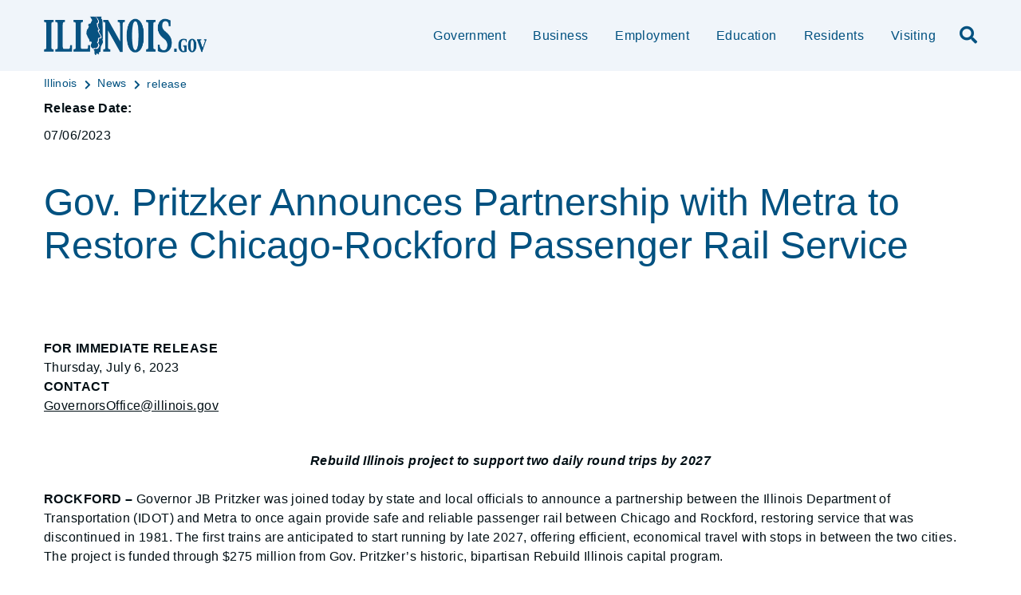

--- FILE ---
content_type: text/html;charset=utf-8
request_url: https://www.illinois.gov/news/release.html?releaseid=26687
body_size: 6842
content:

<!DOCTYPE HTML>
<html lang="en">
    <head>
   <meta charset="UTF-8"/>


<meta name="template" content="Illinois Full Width/ Open Page"/>
<meta name="viewport" content="width=device-width, initial-scale=1"/>
<meta http-equiv="Last-Modified" content="04-08-2025 02:40:11"/>

<meta http-equiv="X-UA-Compatible" content="ie=edge"/>

<!-- The Twitter meta tags-->
<meta name="twitter:card" content="summary"/>
<meta name="twitter:url" content="https://www.illinois.gov/news/release.html"/>
<meta name="twitter:title" content="release"/>

<!-- The Open Graph meta tags -->
<meta property="og:url" content="https://www.illinois.gov/news/release.html"/>
<meta property="og:type" content="illinois-full-width-open-page"/>
<meta property="og:title" content="release"/>


<meta property="og:locale" content="en"/>

   <title>release</title>
   <link rel="canonical" href="https://www.illinois.gov/news/release.html"/>
   <!--Preconnect and DNS-Prefetch to improve page load time. -->
<link rel="preconnect" href="//dpm.demdex.net"/>
<link rel="preconnect" href="//fast.stateofil.demdex.net"/>
<link rel="preconnect" href="//stateofil.demdex.net"/>
<link rel="preconnect" href="//stateofil.tt.omtrdc.net"/>
<link rel="preconnect" href="//smetrics.il.gov.sc.omtrdc.net"/>
<link rel="preconnect" href="//metrics.il.gov.sc.omtrdc.net"/>
<!--/Preconnect and DNS-Prefetch-->
   

   
	<script>
	var mode =  true;
	var servername = "";
	const headers = {};
    var name = htmlDecode("Illinois:release");
    var pageName = htmlDecode("release");
    var siteSection1 = htmlDecode("Illinois");
    var siteSection2 = htmlDecode("News");
    var siteSection3 = htmlDecode("");
    var siteSection4 = htmlDecode("");
	window.adobeDataLayer = window.adobeDataLayer || [];
	xmlhttp = new XMLHttpRequest();
	xmlhttp.open("HEAD", document.URL, true);
	xmlhttp.onreadystatechange = function() {
		if (xmlhttp.readyState == 4) {
			xmlhttp.getAllResponseHeaders().trim().split(/[\r\n]+/).map(value => value.split(/: /)).forEach(keyValue => {
			headers[keyValue[0].trim()] = keyValue[1].trim();
			});
		if (headers.hasOwnProperty("x-dispatcher")) {
			servername=headers["x-dispatcher"];
			window.adobeDataLayer.push({
				"event": "Page Loaded",
				"xdm": {
					"web": {
						"webPageDetails": {
							"server": servername
                            }
                        }
                    }
                });
			}    
		}
	}    
	xmlhttp.send();
	window.adobeDataLayer.push({
		"event": "Page Loaded",
		"xdm": {
			"web": {
				"webPageDetails": {
					"siteSection": "illinois", //home is for the root directory
					"language": "en",
					"name": name, //name is [directory level 1]:[page title]
					"pageType": "illinois-full-width-open-page", //the template name or id
					"server": servername,
					"pageName": pageName,
					"ErrorPage": "", // incase of 404 error page only
					"publishDate": "08/04/2025",
					"originalPublishDate": "08/04/2025",
					"errorCode": "",
					"contentType":"",
					"errorType": "",
				},
				"category": {
					"siteSection1": siteSection1,
					"siteSection2": siteSection2,
					"siteSection3": siteSection3,
					"siteSection4": siteSection4

				},
				"aem": {
					"environment": "prod",
					"authorVsPublish": "publish",
					"version": "6.5.21.0",
					"buildDate": "2025-10-22T17:56:48Z",
					"authorId": "anonymous",
					"previewMode": mode

				}
			}
		}
	});
	
	// Function to decode the encoded html String
	function htmlDecode(input) {
	    if (input) {
	        var doc = new DOMParser().parseFromString(input, "text/html");
	        return doc.documentElement.textContent;
	    } else {
	        return "";
	    }
	}

	</script>
   <script>
      //(function(g,b,d,f){(function(a,c,d){if(a){var e=b.createElement("style");e.id=c;e.innerHTML=d;a.appendChild(e)}})(b.getElementsByTagName("head")[0],"at-body-style",d);setTimeout(function(){var a=b.getElementsByTagName("head")[0];if(a){var c=b.getElementById("at-body-style");c&&a.removeChild(c)}},f)})(window,document,"body {opacity: 0 !important}",3E3);
   </script>

	
	   
	



	   


	   


	   


	   
	    <script src="//assets.adobedtm.com/c318d2739692/7710421a8ac1/launch-eae2ed0f1b30.min.js" async></script>
	   


   

    
    
<link rel="stylesheet" href="/etc.clientlibs/soi/components/content/v1/column-control/clientlibs.min.2ab879f828ba72e740aa98f5e369863a.css" type="text/css">
<link rel="stylesheet" href="/etc.clientlibs/soi/clientlibs/clientlib-base.min.c3650e3f6e621da09287c84cdbb73bc4.css" type="text/css">
<link rel="stylesheet" href="/etc.clientlibs/soi/clientlibs/clientlib-site.min.2451f6d09bef140b983959475731d579.css" type="text/css">



    
        
    
<link rel="stylesheet" href="/etc.clientlibs/soi/clientlibs/clientlib-theme-1.min.370e6718906fc9e7d4960168d7507e83.css" type="text/css">



    
    
    <!--
    THIS IS WHERE CUSTOM CODE GOES, BASED ON AGENCY PATH
    -->
    <!-- custom stylesheet linked -->
    <!-- Custom Agency Path: This containing page to agency page to dam address-->
    
        <link rel="stylesheet" href="/content/dam/soi/en/web/illinois/resources/css/custom.css" type="text/css"/>
    
    <!-- custom stylesheet included -->   


   
    
    

    

    
    
    

   
   <link rel="shortcut icon" href="/content/dam/soi/en/web/illinois/images/logos/il-favicon.ico"/>
</head>
    <body class="open-page page basicpage" id="open-page-eef4c1017d" data-cmp-data-layer-enabled>
        <script>
          window.adobeDataLayer = window.adobeDataLayer || [];
          adobeDataLayer.push({
              page: JSON.parse("{\x22open\u002Dpage\u002Deef4c1017d\x22:{\x22@type\x22:\x22soi\/components\/structure\/open\u002Dpage\x22,\x22repo:modifyDate\x22:\x222025\u002D08\u002D04T19:40:38Z\x22,\x22dc:title\x22:\x22release\x22,\x22xdm:template\x22:\x22\/conf\/soi\/settings\/wcm\/templates\/illinois\u002Dfull\u002Dwidth\u002Dopen\u002Dpage\x22,\x22xdm:language\x22:\x22en\x22,\x22xdm:tags\x22:[],\x22repo:path\x22:\x22\/content\/soi\/illinois\/en\/news\/release.html\x22}}"),
              event:'cmp:show',
              eventInfo: {
                  path: 'page.open\u002Dpage\u002Deef4c1017d'
              }
          });
        </script>
        
        
            

  <div class="cmp-page__skiptomaincontent">
 <a class="cmp-page__skiptomaincontent-link" href="#main">Skip to main content</a>
</div>

    




            



            <main class="soi-base">
   <div class="soi-container">
      <div class="template__placeholder template__placeholder--content">
         


<div class="aem-Grid aem-Grid--12 aem-Grid--default--12 ">
    
    <div class="experiencefragment container--full-width aem-GridColumn aem-GridColumn--default--12">
<div id="experiencefragment-9d93974704" class="cmp-experiencefragment cmp-experiencefragment--global-alert">


    
   <div class="cmp-container " style="height: auto;background-color: rgba(127,127,127,0);">
      <div class="cmp-container__mobile " style="height: auto;background-color: rgba(127,127,127,0);">
         


<div class="aem-Grid aem-Grid--12 aem-Grid--default--12 ">
    
    <div class="global-alert aem-GridColumn--default--hide aem-GridColumn aem-GridColumn--default--12 aem-GridColumn--offset--default--0">

    
</div>

    
</div>

      </div>
   </div>

    
</div>

    
</div>
<div class="experiencefragment aem-GridColumn aem-GridColumn--default--12">
<div id="experiencefragment-9cb75a2884" class="cmp-experiencefragment cmp-experiencefragment--illinois-gov-header">


    
   <div class="cmp-container " style="height: auto;">
      <div class="cmp-container__mobile " style="height: auto;">
         


<div class="aem-Grid aem-Grid--12 aem-Grid--default--12 ">
    
    <div class="illinois-header aem-GridColumn aem-GridColumn--default--12">
      
   <header class="illinois-header global-class" id="global-id ">
      <div class="cmp-illinois-header" style="background-color: #F0F5FA;" data-disable-sticky="false">
      <div class="cmp-illinois-header__container">
         <a href="/" class="cmp-illinois-header__logo">
         <img src="/content/dam/soi/en/web/illinois/images/logos/illinois_gov.png" alt="Illinois.gov"/>
         </a>
         <div class="cmp-illinois-header__right">
            <ul class="cmp-illinois-header__nav">
               
                  <li class="cmp-illinois-header__nav-item">
                     <a class="cmp-illinois-header__nav-item-link undefined" href="/government.html" aria-label="Government" target="_self">
                     Government</a>
                  </li>
               
                  <li class="cmp-illinois-header__nav-item">
                     <a class="cmp-illinois-header__nav-item-link undefined" href="/business.html" aria-label=" Business" target="_self">
                      Business</a>
                  </li>
               
                  <li class="cmp-illinois-header__nav-item">
                     <a class="cmp-illinois-header__nav-item-link undefined" href="/employment.html" aria-label="Employment" target="_self">
                     Employment</a>
                  </li>
               
                  <li class="cmp-illinois-header__nav-item">
                     <a class="cmp-illinois-header__nav-item-link undefined" href="/education.html" aria-label="  Education" target="_self">
                       Education</a>
                  </li>
               
                  <li class="cmp-illinois-header__nav-item">
                     <a class="cmp-illinois-header__nav-item-link undefined" href="/residents.html" aria-label=" Residents" target="_self">
                      Residents</a>
                  </li>
               
                  <li class="cmp-illinois-header__nav-item">
                     <a class="cmp-illinois-header__nav-item-link undefined" href="/visiting.html" aria-label=" Visiting" target="_self">
                      Visiting</a>
                  </li>
               
               
            </ul>
            
            <div class="cmp-illinois-header__search ">
               
     <div class="search-input-row">
        <div class="search-input " id="search-bar-id">
            <div class="cmp-search-input" data-ajax-url="https://doit-web-content-management.ent.us-east4.gcp.elastic-cloud.com/api/as/v1/engines/{index}/query_suggestion" data-search-page="https://www.illinois.gov/search-results.html" data-agency="global" data-engine-key="search-6vsm2asko372xhcp4ttjjm1e" data-suggestions-limit="10" data-engine-key-crawler="search-6vsm2asko372xhcp4ttjjm1e" data-page-type="global" data-searchbar-filters="title" data-engines="[{&#34;name&#34;:&#34;soi-allproperties&#34;,&#34;label&#34;:&#34;All illinois.gov sites&#34;,&#34;isDefault&#34;:&#34;true&#34;}]">
                <input type="text" placeholder="Search" aria-label="Search" class="cmp-search-input__search-input"/>
                <a href="#" class="cmp-search-input__search-icon" aria-label="Toggle Search">
                    <i class="fas fa-search cmp-search-input__search-icon__search" aria-hidden="true"></i>
                    <i class="fas fa-times cmp-search-input__search-icon__close" aria-hidden="true"></i>
                </a>
                <div class="cmp-search-input__suggestion" data-template-id="search-input-suggestion-1"></div>
            </div>
            <script id="search-input-suggestion-1" type="text/x-handlebars-template">
                {{#if values.length}}
                <ul class="cmp-search-input__dropdown">
                    {{#each values}}
                        {{#ifLess @index ../limit}}
                            <li class="cmp-search-input__dropdown-item">
                                <a href="{{../../searchPage}}?q={{convertAnd ../this.suggestion}}" class="cmp-search-input__dropdown-item-link">{{../this.suggestion}}</a>
                            </li>
                        {{/ifLess}}
                    {{/each}}
                </ul>
                {{/if}}
            </script>
        </div>
        <div class="cmp-options-wrap" data-template-id="option-template-id"></div>
        <script id="option-template-id" type="text/x-handlebars-template">
            {{#if options.length}}
            <div class="options">
                <fieldset class="cmp-form-options cmp-form-options--drop-down">
                    <label class="cmp-form-options__label" for="searchInSelect">Search In</label>
                    <select class="cmp-form-options__field cmp-form-options__field--drop-down" name="searchIn" id="searchInSelect" aria-label="Search In">
                        {{#each options}}
                            <option value="{{this.name}}" {{#ifEquals this.isDefault 'true' }} selected aria-selected="true" {{else}} aria-selected="false" {{/ifEquals}}>{{this.label}}</option>
                        {{/each}}
                    </select>
                </fieldset>
            </div>
            {{/if}}
        </script>
    </div>


    

            </div>
            <button class="cmp-illinois-header__search__icon" aria-label="search">
            <em class="fas fa-search"></em>
            </button>
            <button class="cmp-illinois-header__hamburger" aria-label="toggle nav section">
            <em class="fas fa-bars"></em>
            </button>
         </div>
      </div>
      </div>
   </header>


    
</div>

    
</div>

      </div>
   </div>

    
</div>

    
</div>
<div class="container responsivegrid aem-GridColumn aem-GridColumn--default--12">

    
   <div class="cmp-container " style="height: auto;">
      <div class="cmp-container__mobile " style="height: auto;">
         


<div class="aem-Grid aem-Grid--12 aem-Grid--default--12 ">
    
    <div class="breadcrumb aem-GridColumn aem-GridColumn--default--12"><div>
   <nav class="container--full-width cmp-breadcrumb " aria-label="Breadcrumb" data-cmp-data-layer="{&#34;breadcrumb-e8717d7edb&#34;:{&#34;@type&#34;:&#34;soi/components/navigation/v1/breadcrumb&#34;}}">
      <ol class="cmp-breadcrumb__list" itemscope itemtype="http://schema.org/BreadcrumbList">
         <li class="cmp-breadcrumb__item" itemprop="itemListElement" itemscope itemtype="http://schema.org/ListItem">
            <a href="/" class="cmp-breadcrumb__item-link" itemprop="item" data-cmp-clickable aria-label="Illinois">
            <span itemprop="name">Illinois</span>
            </a>
            <meta itemprop="position" content="1"/>
         </li>
      
         <li class="cmp-breadcrumb__item" itemprop="itemListElement" itemscope itemtype="http://schema.org/ListItem">
            <a href="/news.html" class="cmp-breadcrumb__item-link" itemprop="item" data-cmp-clickable aria-label="News">
            <span itemprop="name">News</span>
            </a>
            <meta itemprop="position" content="2"/>
         </li>
      
         <li class="cmp-breadcrumb__item cmp-breadcrumb__item--active" itemprop="itemListElement" itemscope itemtype="http://schema.org/ListItem">
            <a href="/news/release.html" class="cmp-breadcrumb__item-link" itemprop="item" data-cmp-clickable aria-label="release" aria-current="page">
            <span itemprop="name">release</span>
            </a>
            <meta itemprop="position" content="3"/>
         </li>
      </ol>
   </nav>
</div>

    
</div>
<div class="container responsivegrid container--max-width aem-GridColumn aem-GridColumn--default--12">

    
   <div class="cmp-container " style="height: auto;">
      <div class="cmp-container__mobile " style="height: auto;">
         


<div class="aem-Grid aem-Grid--12 aem-Grid--default--12 ">
    
    <div class="container responsivegrid aem-GridColumn--default--none aem-GridColumn aem-GridColumn--default--12 aem-GridColumn--offset--default--0">

    
   <div class="cmp-container " style="height: auto;">
      <div class="cmp-container__mobile " style="height: auto;">
         


<div class="aem-Grid aem-Grid--12 aem-Grid--default--12 ">
    
    <div class="search-result-display aem-GridColumn--default--none aem-GridColumn aem-GridColumn--default--12 aem-GridColumn--offset--default--0">

<div class="cmp-search-result-display " id="prTitle" data-engine-key="search-6vsm2asko372xhcp4ttjjm1e" data-ajax-url="https://doit-web-content-management.ent.us-east4.gcp.elastic-cloud.com/api/as/v1/engines/iis-news-db/search" data-search-result-display="{&#34;searchIndexName&#34;:&#34;iis-news-db&#34;,&#34;resultDisplay&#34;:[{&#34;indexFieldName&#34;:&#34;releasedate&#34;,&#34;indexFieldType&#34;:&#34;date&#34;,&#34;fieldDisplayLabel&#34;:&#34;Release Date:&#34;,&#34;fieldLabelStyling&#34;:&#34;paragraph&#34;,&#34;fieldValueStyling&#34;:&#34;paragraph&#34;,&#34;linkElement&#34;:false,&#34;linkElementName&#34;:&#34;&#34;,&#34;openInNewTab&#34;:false,&#34;isEmailAddress&#34;:false,&#34;isPhoneNumber&#34;:false}]}">
    <div class="cmp-search-result-display__results" id="search-results" aria-live="polite">
        <div class="cmp-search-result-display__template" data-template-id="search-result-display">
        </div>
    </div>
    <div class="cmp-search-result-display__error">
        
    </div>
    <script id="search-result-display" type="text/x-handlebars-template">
        {{#each this}}
            <div class="cmp-search-result-display__item">
                {{#if (eq fieldLabelStyling "paragraph")}}
                    <div class="cmp-search-result-display__item-title paragraph">{{fieldDisplayLabel}}</div>
                {{else if (eq fieldLabelStyling "small")}}
                    <small class="cmp-search-result-display__item-title {{fieldLabelStyling}}">{{fieldDisplayLabel}}</small>
                {{else if (eq fieldLabelStyling "legal")}}
                    <div class="cmp-search-result-display__item-title {{fieldLabelStyling}}">{{fieldDisplayLabel}}</div>
                {{else if (eq fieldLabelStyling "hidden")}}
                    <div class="cmp-search-result-display__item-title {{fieldLabelStyling}}">{{fieldDisplayLabel}}</div>
                {{else}}
                    <{{fieldLabelStyling}} class="cmp-search-result-display__item-title">{{fieldDisplayLabel}}</{{fieldLabelStyling}}>
                {{/if}}
                {{#if linkElement}}    
                    {{#if linkText}}
                        <a 
                        {{#if isEmailAddress}}href="mailto:{{linkText}}"
                        {{else if isPhoneNumber}}href="tel:{{linkText}}"
                        {{else}}href="{{linkText}}"
                        {{#if openInNewTab}}target="_blank"{{else}}target="_self"{{/if}}
                        {{/if}}
                        class="cmp-search-result-display__item-value anchor-link-font-style">
                    {{/if}}
                {{/if}}
                {{#if (eq fieldValueStyling "paragraph")}}
                    <div class="cmp-search-result-display__item-value paragraph">
                        {{#ifEquals indexFieldType 'date'}}    
                                {{momentFormat indexFieldName "MM/DD/YYYY"}}
                            {{/ifEquals}}
                            {{#ifEquals indexFieldType 'text'}}    
                                {{{indexFieldName}}}
                            {{/ifEquals}}
                    </div>
                {{else if (eq fieldValueStyling "small")}}
                    <small class="cmp-search-result-display__item-value {{fieldValueStyling}}">
                        {{#ifEquals indexFieldType 'date'}}    
                                {{momentFormat indexFieldName "MM/DD/YYYY"}}
                            {{/ifEquals}}
                            {{#ifEquals indexFieldType 'text'}}    
                                {{{indexFieldName}}}
                            {{/ifEquals}}
                    </small>
                {{else if (eq fieldValueStyling "legal")}}
                    <div class="cmp-search-result-display__item-value {{fieldValueStyling}}">
                        {{#ifEquals indexFieldType 'date'}}    
                                {{momentFormat indexFieldName "MM/DD/YYYY"}}
                            {{/ifEquals}}
                            {{#ifEquals indexFieldType 'text'}}    
                                {{{indexFieldName}}}
                            {{/ifEquals}}
                    </div>
                {{else if (eq fieldValueStyling "hidden")}}
                    <div class="cmp-search-result-display__item-value {{fieldValueStyling}}">
                        {{#ifEquals indexFieldType 'date'}}    
                                {{momentFormat indexFieldName "MM/DD/YYYY"}}
                            {{/ifEquals}}
                            {{#ifEquals indexFieldType 'text'}}    
                                {{{indexFieldName}}}
                            {{/ifEquals}}
                    </div>
                {{else}}
                    <{{fieldValueStyling}} class="cmp-search-result-display__item-value">
                    {{#ifEquals indexFieldType 'date'}}    
                                {{momentFormat indexFieldName "MM/DD/YYYY"}}
                            {{/ifEquals}}
                            {{#ifEquals indexFieldType 'text'}}    
                                {{{indexFieldName}}}
                            {{/ifEquals}}</{{fieldValueStyling}}>
                {{/if}}
                {{#if linkElement}}    
                    {{#if linkText}}
                        </a>
                    {{/if}}
                {{/if}}
            </div>
        {{/each}}
    </script>
</div>


</div>
<div class="search-result-display aem-GridColumn--default--none aem-GridColumn aem-GridColumn--default--12 aem-GridColumn--offset--default--0">

<div class="cmp-search-result-display " id="prTitle" data-engine-key="search-6vsm2asko372xhcp4ttjjm1e" data-ajax-url="https://doit-web-content-management.ent.us-east4.gcp.elastic-cloud.com/api/as/v1/engines/iis-news-db/search" data-search-result-display="{&#34;searchIndexName&#34;:&#34;iis-news-db&#34;,&#34;resultDisplay&#34;:[{&#34;indexFieldName&#34;:&#34;title&#34;,&#34;indexFieldType&#34;:&#34;text&#34;,&#34;fieldDisplayLabel&#34;:&#34;title&#34;,&#34;fieldLabelStyling&#34;:&#34;hidden&#34;,&#34;fieldValueStyling&#34;:&#34;h1&#34;,&#34;linkElement&#34;:false,&#34;linkElementName&#34;:&#34;&#34;,&#34;openInNewTab&#34;:false,&#34;isEmailAddress&#34;:false,&#34;isPhoneNumber&#34;:false}]}">
    <div class="cmp-search-result-display__results" id="search-results" aria-live="polite">
        <div class="cmp-search-result-display__template" data-template-id="search-result-display">
        </div>
    </div>
    <div class="cmp-search-result-display__error">
        
    </div>
    <script id="search-result-display" type="text/x-handlebars-template">
        {{#each this}}
            <div class="cmp-search-result-display__item">
                {{#if (eq fieldLabelStyling "paragraph")}}
                    <div class="cmp-search-result-display__item-title paragraph">{{fieldDisplayLabel}}</div>
                {{else if (eq fieldLabelStyling "small")}}
                    <small class="cmp-search-result-display__item-title {{fieldLabelStyling}}">{{fieldDisplayLabel}}</small>
                {{else if (eq fieldLabelStyling "legal")}}
                    <div class="cmp-search-result-display__item-title {{fieldLabelStyling}}">{{fieldDisplayLabel}}</div>
                {{else if (eq fieldLabelStyling "hidden")}}
                    <div class="cmp-search-result-display__item-title {{fieldLabelStyling}}">{{fieldDisplayLabel}}</div>
                {{else}}
                    <{{fieldLabelStyling}} class="cmp-search-result-display__item-title">{{fieldDisplayLabel}}</{{fieldLabelStyling}}>
                {{/if}}
                {{#if linkElement}}    
                    {{#if linkText}}
                        <a 
                        {{#if isEmailAddress}}href="mailto:{{linkText}}"
                        {{else if isPhoneNumber}}href="tel:{{linkText}}"
                        {{else}}href="{{linkText}}"
                        {{#if openInNewTab}}target="_blank"{{else}}target="_self"{{/if}}
                        {{/if}}
                        class="cmp-search-result-display__item-value anchor-link-font-style">
                    {{/if}}
                {{/if}}
                {{#if (eq fieldValueStyling "paragraph")}}
                    <div class="cmp-search-result-display__item-value paragraph">
                        {{#ifEquals indexFieldType 'date'}}    
                                {{momentFormat indexFieldName "MM/DD/YYYY"}}
                            {{/ifEquals}}
                            {{#ifEquals indexFieldType 'text'}}    
                                {{{indexFieldName}}}
                            {{/ifEquals}}
                    </div>
                {{else if (eq fieldValueStyling "small")}}
                    <small class="cmp-search-result-display__item-value {{fieldValueStyling}}">
                        {{#ifEquals indexFieldType 'date'}}    
                                {{momentFormat indexFieldName "MM/DD/YYYY"}}
                            {{/ifEquals}}
                            {{#ifEquals indexFieldType 'text'}}    
                                {{{indexFieldName}}}
                            {{/ifEquals}}
                    </small>
                {{else if (eq fieldValueStyling "legal")}}
                    <div class="cmp-search-result-display__item-value {{fieldValueStyling}}">
                        {{#ifEquals indexFieldType 'date'}}    
                                {{momentFormat indexFieldName "MM/DD/YYYY"}}
                            {{/ifEquals}}
                            {{#ifEquals indexFieldType 'text'}}    
                                {{{indexFieldName}}}
                            {{/ifEquals}}
                    </div>
                {{else if (eq fieldValueStyling "hidden")}}
                    <div class="cmp-search-result-display__item-value {{fieldValueStyling}}">
                        {{#ifEquals indexFieldType 'date'}}    
                                {{momentFormat indexFieldName "MM/DD/YYYY"}}
                            {{/ifEquals}}
                            {{#ifEquals indexFieldType 'text'}}    
                                {{{indexFieldName}}}
                            {{/ifEquals}}
                    </div>
                {{else}}
                    <{{fieldValueStyling}} class="cmp-search-result-display__item-value">
                    {{#ifEquals indexFieldType 'date'}}    
                                {{momentFormat indexFieldName "MM/DD/YYYY"}}
                            {{/ifEquals}}
                            {{#ifEquals indexFieldType 'text'}}    
                                {{{indexFieldName}}}
                            {{/ifEquals}}</{{fieldValueStyling}}>
                {{/if}}
                {{#if linkElement}}    
                    {{#if linkText}}
                        </a>
                    {{/if}}
                {{/if}}
            </div>
        {{/each}}
    </script>
</div>


</div>
<div class="search-result-display aem-GridColumn aem-GridColumn--default--12">

<div class="cmp-search-result-display " id="prSubtitle" data-engine-key="search-6vsm2asko372xhcp4ttjjm1e" data-ajax-url="https://doit-web-content-management.ent.us-east4.gcp.elastic-cloud.com/api/as/v1/engines/iis-news-db/search" data-search-result-display="{&#34;searchIndexName&#34;:&#34;iis-news-db&#34;,&#34;resultDisplay&#34;:[{&#34;indexFieldName&#34;:&#34;subtitle&#34;,&#34;indexFieldType&#34;:&#34;text&#34;,&#34;fieldDisplayLabel&#34;:&#34;subtitle&#34;,&#34;fieldLabelStyling&#34;:&#34;hidden&#34;,&#34;fieldValueStyling&#34;:&#34;paragraph&#34;,&#34;linkElement&#34;:false,&#34;linkElementName&#34;:&#34;&#34;,&#34;openInNewTab&#34;:false,&#34;isEmailAddress&#34;:false,&#34;isPhoneNumber&#34;:false}]}">
    <div class="cmp-search-result-display__results" id="search-results" aria-live="polite">
        <div class="cmp-search-result-display__template" data-template-id="search-result-display">
        </div>
    </div>
    <div class="cmp-search-result-display__error">
        
    </div>
    <script id="search-result-display" type="text/x-handlebars-template">
        {{#each this}}
            <div class="cmp-search-result-display__item">
                {{#if (eq fieldLabelStyling "paragraph")}}
                    <div class="cmp-search-result-display__item-title paragraph">{{fieldDisplayLabel}}</div>
                {{else if (eq fieldLabelStyling "small")}}
                    <small class="cmp-search-result-display__item-title {{fieldLabelStyling}}">{{fieldDisplayLabel}}</small>
                {{else if (eq fieldLabelStyling "legal")}}
                    <div class="cmp-search-result-display__item-title {{fieldLabelStyling}}">{{fieldDisplayLabel}}</div>
                {{else if (eq fieldLabelStyling "hidden")}}
                    <div class="cmp-search-result-display__item-title {{fieldLabelStyling}}">{{fieldDisplayLabel}}</div>
                {{else}}
                    <{{fieldLabelStyling}} class="cmp-search-result-display__item-title">{{fieldDisplayLabel}}</{{fieldLabelStyling}}>
                {{/if}}
                {{#if linkElement}}    
                    {{#if linkText}}
                        <a 
                        {{#if isEmailAddress}}href="mailto:{{linkText}}"
                        {{else if isPhoneNumber}}href="tel:{{linkText}}"
                        {{else}}href="{{linkText}}"
                        {{#if openInNewTab}}target="_blank"{{else}}target="_self"{{/if}}
                        {{/if}}
                        class="cmp-search-result-display__item-value anchor-link-font-style">
                    {{/if}}
                {{/if}}
                {{#if (eq fieldValueStyling "paragraph")}}
                    <div class="cmp-search-result-display__item-value paragraph">
                        {{#ifEquals indexFieldType 'date'}}    
                                {{momentFormat indexFieldName "MM/DD/YYYY"}}
                            {{/ifEquals}}
                            {{#ifEquals indexFieldType 'text'}}    
                                {{{indexFieldName}}}
                            {{/ifEquals}}
                    </div>
                {{else if (eq fieldValueStyling "small")}}
                    <small class="cmp-search-result-display__item-value {{fieldValueStyling}}">
                        {{#ifEquals indexFieldType 'date'}}    
                                {{momentFormat indexFieldName "MM/DD/YYYY"}}
                            {{/ifEquals}}
                            {{#ifEquals indexFieldType 'text'}}    
                                {{{indexFieldName}}}
                            {{/ifEquals}}
                    </small>
                {{else if (eq fieldValueStyling "legal")}}
                    <div class="cmp-search-result-display__item-value {{fieldValueStyling}}">
                        {{#ifEquals indexFieldType 'date'}}    
                                {{momentFormat indexFieldName "MM/DD/YYYY"}}
                            {{/ifEquals}}
                            {{#ifEquals indexFieldType 'text'}}    
                                {{{indexFieldName}}}
                            {{/ifEquals}}
                    </div>
                {{else if (eq fieldValueStyling "hidden")}}
                    <div class="cmp-search-result-display__item-value {{fieldValueStyling}}">
                        {{#ifEquals indexFieldType 'date'}}    
                                {{momentFormat indexFieldName "MM/DD/YYYY"}}
                            {{/ifEquals}}
                            {{#ifEquals indexFieldType 'text'}}    
                                {{{indexFieldName}}}
                            {{/ifEquals}}
                    </div>
                {{else}}
                    <{{fieldValueStyling}} class="cmp-search-result-display__item-value">
                    {{#ifEquals indexFieldType 'date'}}    
                                {{momentFormat indexFieldName "MM/DD/YYYY"}}
                            {{/ifEquals}}
                            {{#ifEquals indexFieldType 'text'}}    
                                {{{indexFieldName}}}
                            {{/ifEquals}}</{{fieldValueStyling}}>
                {{/if}}
                {{#if linkElement}}    
                    {{#if linkText}}
                        </a>
                    {{/if}}
                {{/if}}
            </div>
        {{/each}}
    </script>
</div>


</div>
<div class="search-result-display aem-GridColumn aem-GridColumn--default--12">

<div class="cmp-search-result-display " id="prHeader" data-engine-key="search-6vsm2asko372xhcp4ttjjm1e" data-ajax-url="https://doit-web-content-management.ent.us-east4.gcp.elastic-cloud.com/api/as/v1/engines/iis-news-db/search" data-search-result-display="{&#34;searchIndexName&#34;:&#34;iis-news-db&#34;,&#34;resultDisplay&#34;:[{&#34;indexFieldName&#34;:&#34;header&#34;,&#34;indexFieldType&#34;:&#34;text&#34;,&#34;fieldDisplayLabel&#34;:&#34;header&#34;,&#34;fieldLabelStyling&#34;:&#34;hidden&#34;,&#34;fieldValueStyling&#34;:&#34;paragraph&#34;,&#34;linkElement&#34;:false,&#34;linkElementName&#34;:&#34;&#34;,&#34;openInNewTab&#34;:false,&#34;isEmailAddress&#34;:false,&#34;isPhoneNumber&#34;:false}]}">
    <div class="cmp-search-result-display__results" id="search-results" aria-live="polite">
        <div class="cmp-search-result-display__template" data-template-id="search-result-display">
        </div>
    </div>
    <div class="cmp-search-result-display__error">
        
    </div>
    <script id="search-result-display" type="text/x-handlebars-template">
        {{#each this}}
            <div class="cmp-search-result-display__item">
                {{#if (eq fieldLabelStyling "paragraph")}}
                    <div class="cmp-search-result-display__item-title paragraph">{{fieldDisplayLabel}}</div>
                {{else if (eq fieldLabelStyling "small")}}
                    <small class="cmp-search-result-display__item-title {{fieldLabelStyling}}">{{fieldDisplayLabel}}</small>
                {{else if (eq fieldLabelStyling "legal")}}
                    <div class="cmp-search-result-display__item-title {{fieldLabelStyling}}">{{fieldDisplayLabel}}</div>
                {{else if (eq fieldLabelStyling "hidden")}}
                    <div class="cmp-search-result-display__item-title {{fieldLabelStyling}}">{{fieldDisplayLabel}}</div>
                {{else}}
                    <{{fieldLabelStyling}} class="cmp-search-result-display__item-title">{{fieldDisplayLabel}}</{{fieldLabelStyling}}>
                {{/if}}
                {{#if linkElement}}    
                    {{#if linkText}}
                        <a 
                        {{#if isEmailAddress}}href="mailto:{{linkText}}"
                        {{else if isPhoneNumber}}href="tel:{{linkText}}"
                        {{else}}href="{{linkText}}"
                        {{#if openInNewTab}}target="_blank"{{else}}target="_self"{{/if}}
                        {{/if}}
                        class="cmp-search-result-display__item-value anchor-link-font-style">
                    {{/if}}
                {{/if}}
                {{#if (eq fieldValueStyling "paragraph")}}
                    <div class="cmp-search-result-display__item-value paragraph">
                        {{#ifEquals indexFieldType 'date'}}    
                                {{momentFormat indexFieldName "MM/DD/YYYY"}}
                            {{/ifEquals}}
                            {{#ifEquals indexFieldType 'text'}}    
                                {{{indexFieldName}}}
                            {{/ifEquals}}
                    </div>
                {{else if (eq fieldValueStyling "small")}}
                    <small class="cmp-search-result-display__item-value {{fieldValueStyling}}">
                        {{#ifEquals indexFieldType 'date'}}    
                                {{momentFormat indexFieldName "MM/DD/YYYY"}}
                            {{/ifEquals}}
                            {{#ifEquals indexFieldType 'text'}}    
                                {{{indexFieldName}}}
                            {{/ifEquals}}
                    </small>
                {{else if (eq fieldValueStyling "legal")}}
                    <div class="cmp-search-result-display__item-value {{fieldValueStyling}}">
                        {{#ifEquals indexFieldType 'date'}}    
                                {{momentFormat indexFieldName "MM/DD/YYYY"}}
                            {{/ifEquals}}
                            {{#ifEquals indexFieldType 'text'}}    
                                {{{indexFieldName}}}
                            {{/ifEquals}}
                    </div>
                {{else if (eq fieldValueStyling "hidden")}}
                    <div class="cmp-search-result-display__item-value {{fieldValueStyling}}">
                        {{#ifEquals indexFieldType 'date'}}    
                                {{momentFormat indexFieldName "MM/DD/YYYY"}}
                            {{/ifEquals}}
                            {{#ifEquals indexFieldType 'text'}}    
                                {{{indexFieldName}}}
                            {{/ifEquals}}
                    </div>
                {{else}}
                    <{{fieldValueStyling}} class="cmp-search-result-display__item-value">
                    {{#ifEquals indexFieldType 'date'}}    
                                {{momentFormat indexFieldName "MM/DD/YYYY"}}
                            {{/ifEquals}}
                            {{#ifEquals indexFieldType 'text'}}    
                                {{{indexFieldName}}}
                            {{/ifEquals}}</{{fieldValueStyling}}>
                {{/if}}
                {{#if linkElement}}    
                    {{#if linkText}}
                        </a>
                    {{/if}}
                {{/if}}
            </div>
        {{/each}}
    </script>
</div>


</div>
<div class="search-result-display aem-GridColumn aem-GridColumn--default--12">

<div class="cmp-search-result-display " id="prPageContent" data-engine-key="search-6vsm2asko372xhcp4ttjjm1e" data-ajax-url="https://doit-web-content-management.ent.us-east4.gcp.elastic-cloud.com/api/as/v1/engines/iis-news-db/search" data-search-result-display="{&#34;searchIndexName&#34;:&#34;iis-news-db&#34;,&#34;resultDisplay&#34;:[{&#34;indexFieldName&#34;:&#34;pagecontent&#34;,&#34;indexFieldType&#34;:&#34;text&#34;,&#34;fieldDisplayLabel&#34;:&#34;pagecontent&#34;,&#34;fieldLabelStyling&#34;:&#34;hidden&#34;,&#34;fieldValueStyling&#34;:&#34;paragraph&#34;,&#34;linkElement&#34;:false,&#34;linkElementName&#34;:&#34;&#34;,&#34;openInNewTab&#34;:false,&#34;isEmailAddress&#34;:false,&#34;isPhoneNumber&#34;:false}]}">
    <div class="cmp-search-result-display__results" id="search-results" aria-live="polite">
        <div class="cmp-search-result-display__template" data-template-id="search-result-display">
        </div>
    </div>
    <div class="cmp-search-result-display__error">
        
    </div>
    <script id="search-result-display" type="text/x-handlebars-template">
        {{#each this}}
            <div class="cmp-search-result-display__item">
                {{#if (eq fieldLabelStyling "paragraph")}}
                    <div class="cmp-search-result-display__item-title paragraph">{{fieldDisplayLabel}}</div>
                {{else if (eq fieldLabelStyling "small")}}
                    <small class="cmp-search-result-display__item-title {{fieldLabelStyling}}">{{fieldDisplayLabel}}</small>
                {{else if (eq fieldLabelStyling "legal")}}
                    <div class="cmp-search-result-display__item-title {{fieldLabelStyling}}">{{fieldDisplayLabel}}</div>
                {{else if (eq fieldLabelStyling "hidden")}}
                    <div class="cmp-search-result-display__item-title {{fieldLabelStyling}}">{{fieldDisplayLabel}}</div>
                {{else}}
                    <{{fieldLabelStyling}} class="cmp-search-result-display__item-title">{{fieldDisplayLabel}}</{{fieldLabelStyling}}>
                {{/if}}
                {{#if linkElement}}    
                    {{#if linkText}}
                        <a 
                        {{#if isEmailAddress}}href="mailto:{{linkText}}"
                        {{else if isPhoneNumber}}href="tel:{{linkText}}"
                        {{else}}href="{{linkText}}"
                        {{#if openInNewTab}}target="_blank"{{else}}target="_self"{{/if}}
                        {{/if}}
                        class="cmp-search-result-display__item-value anchor-link-font-style">
                    {{/if}}
                {{/if}}
                {{#if (eq fieldValueStyling "paragraph")}}
                    <div class="cmp-search-result-display__item-value paragraph">
                        {{#ifEquals indexFieldType 'date'}}    
                                {{momentFormat indexFieldName "MM/DD/YYYY"}}
                            {{/ifEquals}}
                            {{#ifEquals indexFieldType 'text'}}    
                                {{{indexFieldName}}}
                            {{/ifEquals}}
                    </div>
                {{else if (eq fieldValueStyling "small")}}
                    <small class="cmp-search-result-display__item-value {{fieldValueStyling}}">
                        {{#ifEquals indexFieldType 'date'}}    
                                {{momentFormat indexFieldName "MM/DD/YYYY"}}
                            {{/ifEquals}}
                            {{#ifEquals indexFieldType 'text'}}    
                                {{{indexFieldName}}}
                            {{/ifEquals}}
                    </small>
                {{else if (eq fieldValueStyling "legal")}}
                    <div class="cmp-search-result-display__item-value {{fieldValueStyling}}">
                        {{#ifEquals indexFieldType 'date'}}    
                                {{momentFormat indexFieldName "MM/DD/YYYY"}}
                            {{/ifEquals}}
                            {{#ifEquals indexFieldType 'text'}}    
                                {{{indexFieldName}}}
                            {{/ifEquals}}
                    </div>
                {{else if (eq fieldValueStyling "hidden")}}
                    <div class="cmp-search-result-display__item-value {{fieldValueStyling}}">
                        {{#ifEquals indexFieldType 'date'}}    
                                {{momentFormat indexFieldName "MM/DD/YYYY"}}
                            {{/ifEquals}}
                            {{#ifEquals indexFieldType 'text'}}    
                                {{{indexFieldName}}}
                            {{/ifEquals}}
                    </div>
                {{else}}
                    <{{fieldValueStyling}} class="cmp-search-result-display__item-value">
                    {{#ifEquals indexFieldType 'date'}}    
                                {{momentFormat indexFieldName "MM/DD/YYYY"}}
                            {{/ifEquals}}
                            {{#ifEquals indexFieldType 'text'}}    
                                {{{indexFieldName}}}
                            {{/ifEquals}}</{{fieldValueStyling}}>
                {{/if}}
                {{#if linkElement}}    
                    {{#if linkText}}
                        </a>
                    {{/if}}
                {{/if}}
            </div>
        {{/each}}
    </script>
</div>


</div>
<div class="search-result-display aem-GridColumn aem-GridColumn--default--12">

<div class="cmp-search-result-display " id="prFooter" data-engine-key="search-6vsm2asko372xhcp4ttjjm1e" data-ajax-url="https://doit-web-content-management.ent.us-east4.gcp.elastic-cloud.com/api/as/v1/engines/iis-news-db/search" data-search-result-display="{&#34;searchIndexName&#34;:&#34;iis-news-db&#34;,&#34;resultDisplay&#34;:[{&#34;indexFieldName&#34;:&#34;footer&#34;,&#34;indexFieldType&#34;:&#34;text&#34;,&#34;fieldDisplayLabel&#34;:&#34;footer&#34;,&#34;fieldLabelStyling&#34;:&#34;hidden&#34;,&#34;fieldValueStyling&#34;:&#34;paragraph&#34;,&#34;linkElement&#34;:false,&#34;linkElementName&#34;:&#34;&#34;,&#34;openInNewTab&#34;:false,&#34;isEmailAddress&#34;:false,&#34;isPhoneNumber&#34;:false}]}">
    <div class="cmp-search-result-display__results" id="search-results" aria-live="polite">
        <div class="cmp-search-result-display__template" data-template-id="search-result-display">
        </div>
    </div>
    <div class="cmp-search-result-display__error">
        
    </div>
    <script id="search-result-display" type="text/x-handlebars-template">
        {{#each this}}
            <div class="cmp-search-result-display__item">
                {{#if (eq fieldLabelStyling "paragraph")}}
                    <div class="cmp-search-result-display__item-title paragraph">{{fieldDisplayLabel}}</div>
                {{else if (eq fieldLabelStyling "small")}}
                    <small class="cmp-search-result-display__item-title {{fieldLabelStyling}}">{{fieldDisplayLabel}}</small>
                {{else if (eq fieldLabelStyling "legal")}}
                    <div class="cmp-search-result-display__item-title {{fieldLabelStyling}}">{{fieldDisplayLabel}}</div>
                {{else if (eq fieldLabelStyling "hidden")}}
                    <div class="cmp-search-result-display__item-title {{fieldLabelStyling}}">{{fieldDisplayLabel}}</div>
                {{else}}
                    <{{fieldLabelStyling}} class="cmp-search-result-display__item-title">{{fieldDisplayLabel}}</{{fieldLabelStyling}}>
                {{/if}}
                {{#if linkElement}}    
                    {{#if linkText}}
                        <a 
                        {{#if isEmailAddress}}href="mailto:{{linkText}}"
                        {{else if isPhoneNumber}}href="tel:{{linkText}}"
                        {{else}}href="{{linkText}}"
                        {{#if openInNewTab}}target="_blank"{{else}}target="_self"{{/if}}
                        {{/if}}
                        class="cmp-search-result-display__item-value anchor-link-font-style">
                    {{/if}}
                {{/if}}
                {{#if (eq fieldValueStyling "paragraph")}}
                    <div class="cmp-search-result-display__item-value paragraph">
                        {{#ifEquals indexFieldType 'date'}}    
                                {{momentFormat indexFieldName "MM/DD/YYYY"}}
                            {{/ifEquals}}
                            {{#ifEquals indexFieldType 'text'}}    
                                {{{indexFieldName}}}
                            {{/ifEquals}}
                    </div>
                {{else if (eq fieldValueStyling "small")}}
                    <small class="cmp-search-result-display__item-value {{fieldValueStyling}}">
                        {{#ifEquals indexFieldType 'date'}}    
                                {{momentFormat indexFieldName "MM/DD/YYYY"}}
                            {{/ifEquals}}
                            {{#ifEquals indexFieldType 'text'}}    
                                {{{indexFieldName}}}
                            {{/ifEquals}}
                    </small>
                {{else if (eq fieldValueStyling "legal")}}
                    <div class="cmp-search-result-display__item-value {{fieldValueStyling}}">
                        {{#ifEquals indexFieldType 'date'}}    
                                {{momentFormat indexFieldName "MM/DD/YYYY"}}
                            {{/ifEquals}}
                            {{#ifEquals indexFieldType 'text'}}    
                                {{{indexFieldName}}}
                            {{/ifEquals}}
                    </div>
                {{else if (eq fieldValueStyling "hidden")}}
                    <div class="cmp-search-result-display__item-value {{fieldValueStyling}}">
                        {{#ifEquals indexFieldType 'date'}}    
                                {{momentFormat indexFieldName "MM/DD/YYYY"}}
                            {{/ifEquals}}
                            {{#ifEquals indexFieldType 'text'}}    
                                {{{indexFieldName}}}
                            {{/ifEquals}}
                    </div>
                {{else}}
                    <{{fieldValueStyling}} class="cmp-search-result-display__item-value">
                    {{#ifEquals indexFieldType 'date'}}    
                                {{momentFormat indexFieldName "MM/DD/YYYY"}}
                            {{/ifEquals}}
                            {{#ifEquals indexFieldType 'text'}}    
                                {{{indexFieldName}}}
                            {{/ifEquals}}</{{fieldValueStyling}}>
                {{/if}}
                {{#if linkElement}}    
                    {{#if linkText}}
                        </a>
                    {{/if}}
                {{/if}}
            </div>
        {{/each}}
    </script>
</div>


</div>
<div class="embedSuper aem-GridColumn aem-GridColumn--default--12">
        <style>
.cq-placeholder {
height: 0px !important;
}
</style>
        


    

</div>
<div class="search-result-display aem-GridColumn aem-GridColumn--default--12">

<div class="cmp-search-result-display " id="prAttachments" data-engine-key="search-6vsm2asko372xhcp4ttjjm1e" data-ajax-url="https://doit-web-content-management.ent.us-east4.gcp.elastic-cloud.com/api/as/v1/engines/iis-news-db/search" data-search-result-display="{&#34;searchIndexName&#34;:&#34;iis-news-db&#34;,&#34;resultDisplay&#34;:[{&#34;indexFieldName&#34;:&#34;attachments&#34;,&#34;indexFieldType&#34;:&#34;text&#34;,&#34;fieldDisplayLabel&#34;:&#34;attachments&#34;,&#34;fieldLabelStyling&#34;:&#34;hidden&#34;,&#34;fieldValueStyling&#34;:&#34;paragraph&#34;,&#34;linkElement&#34;:false,&#34;linkElementName&#34;:&#34;&#34;,&#34;openInNewTab&#34;:false,&#34;isEmailAddress&#34;:false,&#34;isPhoneNumber&#34;:false}]}">
    <div class="cmp-search-result-display__results" id="search-results" aria-live="polite">
        <div class="cmp-search-result-display__template" data-template-id="search-result-display">
        </div>
    </div>
    <div class="cmp-search-result-display__error">
        
    </div>
    <script id="search-result-display" type="text/x-handlebars-template">
        {{#each this}}
            <div class="cmp-search-result-display__item">
                {{#if (eq fieldLabelStyling "paragraph")}}
                    <div class="cmp-search-result-display__item-title paragraph">{{fieldDisplayLabel}}</div>
                {{else if (eq fieldLabelStyling "small")}}
                    <small class="cmp-search-result-display__item-title {{fieldLabelStyling}}">{{fieldDisplayLabel}}</small>
                {{else if (eq fieldLabelStyling "legal")}}
                    <div class="cmp-search-result-display__item-title {{fieldLabelStyling}}">{{fieldDisplayLabel}}</div>
                {{else if (eq fieldLabelStyling "hidden")}}
                    <div class="cmp-search-result-display__item-title {{fieldLabelStyling}}">{{fieldDisplayLabel}}</div>
                {{else}}
                    <{{fieldLabelStyling}} class="cmp-search-result-display__item-title">{{fieldDisplayLabel}}</{{fieldLabelStyling}}>
                {{/if}}
                {{#if linkElement}}    
                    {{#if linkText}}
                        <a 
                        {{#if isEmailAddress}}href="mailto:{{linkText}}"
                        {{else if isPhoneNumber}}href="tel:{{linkText}}"
                        {{else}}href="{{linkText}}"
                        {{#if openInNewTab}}target="_blank"{{else}}target="_self"{{/if}}
                        {{/if}}
                        class="cmp-search-result-display__item-value anchor-link-font-style">
                    {{/if}}
                {{/if}}
                {{#if (eq fieldValueStyling "paragraph")}}
                    <div class="cmp-search-result-display__item-value paragraph">
                        {{#ifEquals indexFieldType 'date'}}    
                                {{momentFormat indexFieldName "MM/DD/YYYY"}}
                            {{/ifEquals}}
                            {{#ifEquals indexFieldType 'text'}}    
                                {{{indexFieldName}}}
                            {{/ifEquals}}
                    </div>
                {{else if (eq fieldValueStyling "small")}}
                    <small class="cmp-search-result-display__item-value {{fieldValueStyling}}">
                        {{#ifEquals indexFieldType 'date'}}    
                                {{momentFormat indexFieldName "MM/DD/YYYY"}}
                            {{/ifEquals}}
                            {{#ifEquals indexFieldType 'text'}}    
                                {{{indexFieldName}}}
                            {{/ifEquals}}
                    </small>
                {{else if (eq fieldValueStyling "legal")}}
                    <div class="cmp-search-result-display__item-value {{fieldValueStyling}}">
                        {{#ifEquals indexFieldType 'date'}}    
                                {{momentFormat indexFieldName "MM/DD/YYYY"}}
                            {{/ifEquals}}
                            {{#ifEquals indexFieldType 'text'}}    
                                {{{indexFieldName}}}
                            {{/ifEquals}}
                    </div>
                {{else if (eq fieldValueStyling "hidden")}}
                    <div class="cmp-search-result-display__item-value {{fieldValueStyling}}">
                        {{#ifEquals indexFieldType 'date'}}    
                                {{momentFormat indexFieldName "MM/DD/YYYY"}}
                            {{/ifEquals}}
                            {{#ifEquals indexFieldType 'text'}}    
                                {{{indexFieldName}}}
                            {{/ifEquals}}
                    </div>
                {{else}}
                    <{{fieldValueStyling}} class="cmp-search-result-display__item-value">
                    {{#ifEquals indexFieldType 'date'}}    
                                {{momentFormat indexFieldName "MM/DD/YYYY"}}
                            {{/ifEquals}}
                            {{#ifEquals indexFieldType 'text'}}    
                                {{{indexFieldName}}}
                            {{/ifEquals}}</{{fieldValueStyling}}>
                {{/if}}
                {{#if linkElement}}    
                    {{#if linkText}}
                        </a>
                    {{/if}}
                {{/if}}
            </div>
        {{/each}}
    </script>
</div>


</div>

    
</div>

      </div>
   </div>

    
</div>

    
</div>

      </div>
   </div>

    
</div>

    
</div>

      </div>
   </div>

    
</div>
<div class="agencyfooter aem-GridColumn aem-GridColumn--default--12">
<div>
   <h2 class="sr-only">Footer</h2>
   
   
      <div class="cmp-agency-footer">
   
      <div class="container container--padding-left-right responsivegrid aem-GridColumn aem-GridColumn--default--12">
         <div class="cmp-container">
            <div class="cmp-container__mobile">
               <div class="aem-Grid aem-Grid--12 aem-Grid--default--12">
                  <div class="cmp-agency-footer__back-to-top">
                     <div class="back-to-top">
                        <div class="cmp-back-to-top">
                           <button>
                              <span class="cmp-back-to-top__text">Back to top</span>
                              <i class="fas fa-sort-up"></i>
                           </button>
                        </div>
                     </div>
                  </div>
                  <div class="cmp-agency-footer__links-icons">
                     
                        <div class="cmp-agency-footer__links-wrapper width-default">
                           <h3>Stay Informed</h3>
                           
                              <ul>
                                 
                                    <li><a href="https://ready.illinois.gov" aria-label="Emergencies and Disasters" target="_blank">Emergencies and Disasters</a></li>
                                 
                                    <li><a href="/about/flag-honors.html" aria-label="Flag Honors">Flag Honors</a></li>
                                 
                                    <li><a href="https://www.gettingaroundillinois.com/" aria-label="Traveler Information &amp; Road Conditions" target="_blank">Traveler Information &amp; Road Conditions</a></li>
                                 
                                    <li><a href="/about/communications-opt-in.html" aria-label="Get Email Updates">Get Email Updates</a></li>
                                 
                              </ul>
                           
                           
                        </div>
                     
                        <div class="cmp-agency-footer__links-wrapper ">
                           <h3>Helpful Links</h3>
                           
                              <ul>
                                 
                                    <li><a href="/about/kids-privacy.html" aria-label="Kids Privacy">Kids Privacy</a></li>
                                 
                                    <li><a href="/about/contact-us.html" aria-label="Contact Us">Contact Us</a></li>
                                 
                                    <li><a href="/about/foia-contacts.html" aria-label="FOIA Contacts">FOIA Contacts</a></li>
                                 
                                    <li><a href="https://cms.illinois.gov/agency/media/relations/mediacontacts.html" aria-label="State Press Contacts" target="_blank">State Press Contacts</a></li>
                                 
                                    <li><a href="https://techready.uillinois.edu/" aria-label="Tech Ready Illinois" target="_blank">Tech Ready Illinois</a></li>
                                 
                                    <li><a href="/about/fun-facts.html" aria-label="Fun Facts">Fun Facts</a></li>
                                 
                              </ul>
                           
                           
                        </div>
                     
                     
                        <div class="cmp-agency-footer__links-wrapper">
                        
                        
                           
                           <div class="google-translate">
                              <i class="fas fa-globe"></i>
                              <div class="cmp-google-translate" id="google_translate_element">
                              </div>
                           </div>
                           
                        
                     </div>
                     
                  </div>
                  
                  
                  
                     <map-details api-key="pk.eyJ1IjoiZG9pdHdlYnNlcnZpY2VzIiwiYSI6ImNsbGw4b21hMzFydjMzZW5zeDFldmNueTgifQ.DV5viEN7i1rSXmdv36pzfg"></map-details>
                  
                  
                  
               </div>
            </div>
         </div>
      </div>
   </div>
</div></div>
<div class="experiencefragment container--full-width aem-GridColumn aem-GridColumn--default--12">
<div id="experiencefragment-b6e3b159b7" class="cmp-experiencefragment cmp-experiencefragment--global-footer">


    
   <div class="cmp-container " style="height: auto;">
      <div class="cmp-container__mobile " style="height: auto;">
         


<div class="aem-Grid aem-Grid--12 aem-Grid--default--12 ">
    
    <div class="global-footer aem-GridColumn aem-GridColumn--default--12">
   <footer class="global-footer Global Footer" id="GF-1">
      <div class="cmp-global-footer">
         <div class="cmp-global-footer__container">
            <ul class="cmp-global-footer__nav">
               <li class="cmp-global-footer__nav-item">
                  <a href="https://doit.illinois.gov/initiatives/accessibility/iitaa.html" aria-label="Web Accessibility" target="_blank" class="cmp-global-footer__nav-item-link">Web Accessibility</a>
               </li>
            
               <li class="cmp-global-footer__nav-item">
                  <a href="http://www.missingkids.com/" aria-label="Missing &amp; Exploited Children" target="_blank" class="cmp-global-footer__nav-item-link">Missing &amp; Exploited Children</a>
               </li>
            
               <li class="cmp-global-footer__nav-item">
                  <a href="http://www.amberillinois.org/" aria-label="Amber Alerts" target="_blank" class="cmp-global-footer__nav-item-link">Amber Alerts</a>
               </li>
            
               <li class="cmp-global-footer__nav-item">
                  <a href="https://www.illinois.gov/about/privacy.html" aria-label="Illinois Privacy Info" target="_blank" class="cmp-global-footer__nav-item-link">Illinois Privacy Info</a>
               </li>
            </ul>
            <div class="cmp-global-footer__copyright-text"><ul>
<li><a href="https://gov.illinois.gov" target="_blank" title="Governor JB Pritzker">Governor JB Pritzker</a></li>
<li>© 2026</li>
<li><a href="https://www.illinois.gov" target="_blank" title="State of Illinois">State of Illinois</a></li>
</ul>
</div>
         </div>
      </div>
   </footer>


    
</div>
<div class="embedSuper aem-GridColumn aem-GridColumn--default--12">
        <style>
.google-translate .cmp-google-translate .goog-te-gadget > span {
display: none;
}
</style>
        


    

</div>

    
</div>

      </div>
   </div>

    
</div>

    
</div>

    
</div>

      </div>
      
   </div>
</main>
            
    
    

    
    
<script src="/etc.clientlibs/soi/clientlibs/clientlib-base.min.86db31df3dd7bfdefe6a299153edd583.js"></script>
<script src="/etc.clientlibs/soi/clientlibs/clientlib-site.min.f437c6f9ee795839cadc87ab8512453d.js"></script>






    

    

    
    



    
    

            

        
    </body>
</html>


--- FILE ---
content_type: application/x-javascript;charset=utf-8
request_url: https://smetrics.illinois.gov/id?d_visid_ver=5.5.0&d_fieldgroup=A&mcorgid=36CF020D5D9EE7D70A495ECF%40AdobeOrg&mid=56507457853716036733158569730827560941&ts=1769009470568
body_size: -39
content:
{"mid":"56507457853716036733158569730827560941"}